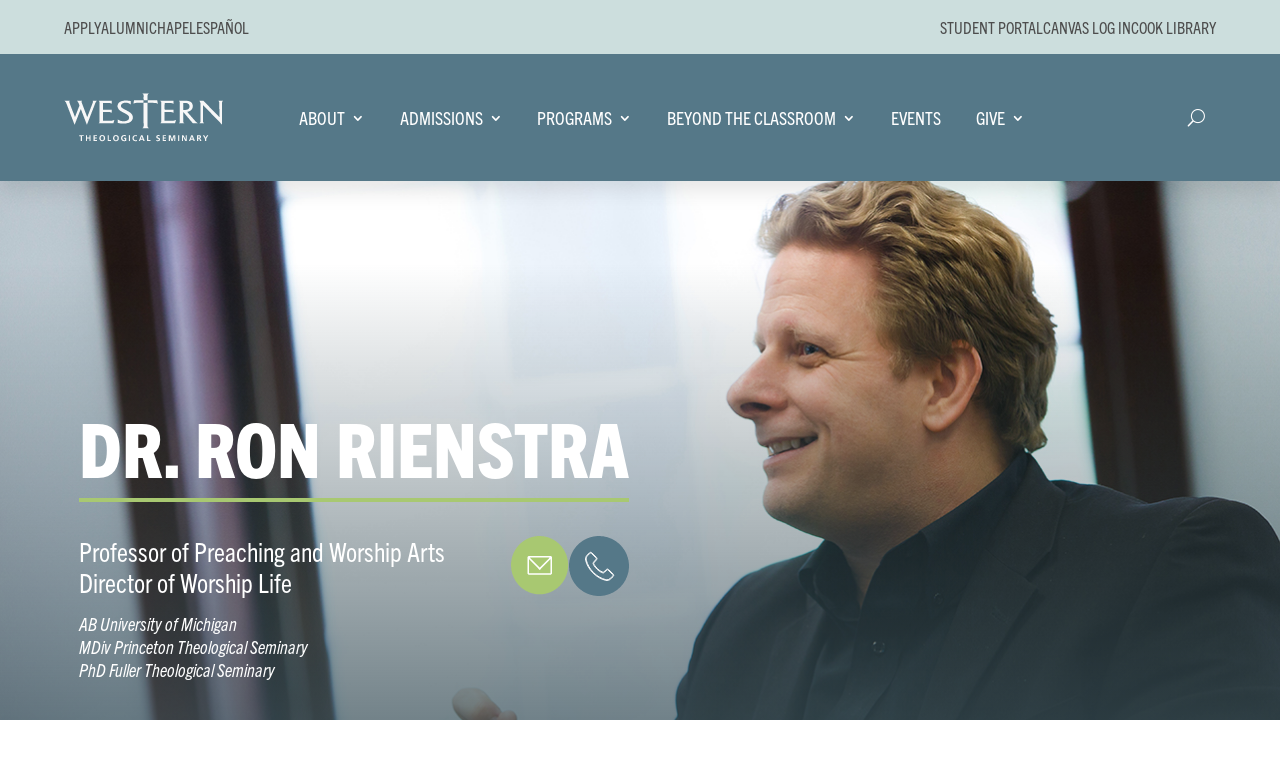

--- FILE ---
content_type: image/svg+xml
request_url: https://www.westernsem.edu/wp-content/uploads/2023/06/Logo.svg
body_size: 7451
content:
<?xml version="1.0" encoding="UTF-8"?>
<svg xmlns="http://www.w3.org/2000/svg" width="160" height="49" viewBox="0 0 160 49" fill="none">
  <path d="M84.923 0.473633C84.734 0.629676 84.553 0.796651 84.354 0.938779C84.1396 1.07896 83.9622 1.26836 83.8369 1.49099C83.7116 1.71363 83.642 1.96295 83.634 2.21793C83.621 2.49821 83.596 2.77849 83.595 3.05877C83.595 4.20077 83.595 5.34475 83.595 6.48376V7.12781C82.266 7.1785 80.995 7.14371 79.66 7.15365C79.647 6.91213 79.629 6.72528 79.629 6.53942C79.629 5.25729 79.6009 3.97416 79.6379 2.69302C79.6697 2.34309 79.6118 1.99087 79.4696 1.66919C79.3274 1.3475 79.1057 1.06682 78.825 0.853304C78.6949 0.73622 78.5743 0.609282 78.464 0.473633L84.927 0.473633" fill="#F7F7F7"></path>
  <path d="M12.977 7.66363H17.995C17.9474 7.79868 17.8868 7.92884 17.814 8.05225C17.6709 8.24289 17.5824 8.46847 17.5579 8.70506C17.5334 8.94166 17.5739 9.18042 17.675 9.396C18.534 11.6989 19.362 14.0137 20.233 16.3116C21.161 18.7576 22.125 21.1906 23.074 23.6287C23.116 23.736 23.166 23.8404 23.252 24.0372C23.471 23.4776 23.657 23.0105 23.837 22.5404C25.445 18.3415 27.054 14.1429 28.664 9.94464C28.8182 9.63789 28.9016 9.30082 28.9082 8.95798C28.9147 8.61514 28.8443 8.27516 28.702 7.96279C28.6744 7.87018 28.6602 7.77414 28.66 7.67755H33.038C32.845 7.87633 32.721 8.0115 32.583 8.13474C32.0452 8.62076 31.6335 9.22872 31.383 9.90687C28.893 16.3447 26.402 22.7822 23.91 29.2194C23.65 29.8903 23.396 30.5641 23.135 31.235C23.079 31.3791 23.006 31.5153 22.889 31.7658L16.86 16.1237L16.751 16.0999C16.035 17.7955 15.403 19.5268 14.725 21.2374C14.032 22.9846 13.358 24.7389 12.676 26.4891L10.609 31.7916C10.359 31.1615 10.154 30.6596 9.95997 30.1537C8.39197 26.0727 6.8253 21.9914 5.25997 17.9098C4.23997 15.2547 3.21963 12.5997 2.19897 9.94464C1.92203 9.25863 1.48461 8.64809 0.922966 8.16357C0.781966 8.03536 0.622966 7.93099 0.464966 7.8157L0.543966 7.69146H5.88397C5.8081 7.82934 5.72326 7.96214 5.62997 8.08902C5.48294 8.25528 5.38356 8.45776 5.34222 8.67526C5.30088 8.89277 5.3191 9.11732 5.39497 9.32543C5.69497 10.2438 5.97097 11.1701 6.31697 12.0706C7.81697 15.9717 9.33797 19.8638 10.852 23.7589C10.876 23.8205 10.908 23.8801 10.986 24.0461L15.486 12.491C14.869 10.7954 14.438 8.99049 12.906 7.76004L12.974 7.66064" fill="#F7F7F7"></path>
  <path d="M154.346 7.74512H159.356C159.169 7.84451 159.08 7.88824 159.002 7.94389C158.708 8.13427 158.469 8.39872 158.311 8.71034C158.153 9.02196 158.081 9.36965 158.102 9.71801C158.131 16.7668 158.119 23.8165 158.119 30.8653V31.4835L158.006 31.5461C154.863 28.3497 151.751 25.1235 148.624 21.9112C145.497 18.6989 142.358 15.4707 139.161 12.1839C139.131 12.3199 139.11 12.4577 139.098 12.5964C139.098 17.9581 139.096 23.3196 139.091 28.6807C139.079 28.8992 139.124 29.1171 139.223 29.3125C139.323 29.5079 139.472 29.6739 139.656 29.7938C139.856 29.931 140.04 30.092 140.31 30.2968H135.457C135.623 30.1059 135.744 29.9439 135.888 29.8058C136.072 29.6295 136.215 29.4157 136.308 29.179C136.401 28.9424 136.441 28.6886 136.425 28.4352C136.408 25.1831 136.416 21.9311 136.416 18.679C136.416 15.919 136.4 13.1589 136.427 10.3998C136.449 9.71226 136.24 9.03698 135.833 8.4806C135.68 8.27088 135.556 8.04031 135.379 7.75605H139.407L155.363 24.1276C155.378 23.8583 155.397 23.6823 155.397 23.5074C155.392 21.2923 155.386 19.0776 155.379 16.8632C155.373 14.7193 155.371 12.5745 155.354 10.4306C155.344 10.0619 155.303 9.69458 155.233 9.33238C155.189 8.85502 154.967 8.41108 154.612 8.08701C154.512 7.98239 154.422 7.86859 154.343 7.7471" fill="#F7F7F7"></path>
  <path d="M123.165 18.8431C123.928 19.7177 124.665 20.5626 125.403 21.4064C127.022 23.257 128.633 25.1156 130.265 26.9553C130.965 27.7415 131.671 28.5257 132.441 29.2413C132.947 29.6373 133.486 29.9904 134.052 30.2968H128.846L119.217 18.9147C119.197 19.1651 119.178 19.2933 119.177 19.4215C119.162 21.4425 119.149 23.4634 119.137 25.4844C119.137 26.3431 119.137 27.2028 119.137 28.0616C119.137 28.1848 119.151 28.307 119.16 28.4293C119.144 28.7378 119.213 29.0448 119.361 29.3164C119.509 29.588 119.73 29.8138 119.999 29.9688C120.135 30.0632 120.263 30.1701 120.379 30.2879H114.879C115.066 30.0891 115.209 29.9192 115.366 29.7661C115.531 29.6187 115.659 29.4359 115.742 29.2316C115.824 29.0273 115.859 28.8069 115.843 28.5873C115.832 28.4303 115.843 28.2713 115.843 28.1132C115.843 21.9968 115.835 15.8793 115.854 9.76282C115.884 9.44937 115.838 9.13326 115.72 8.84124C115.601 8.54922 115.414 8.28986 115.173 8.08511C115.077 7.98566 114.991 7.87714 114.916 7.76109C115.033 7.73809 115.151 7.72216 115.27 7.71338C117.635 7.72232 120.001 7.71338 122.37 7.75214C123.626 7.76372 124.865 8.03449 126.01 8.54727C126.559 8.77174 127.054 9.10857 127.463 9.53583C127.872 9.96309 128.186 10.4712 128.384 11.027C128.739 11.8744 128.876 12.7965 128.783 13.7099C128.69 14.6232 128.369 15.499 127.849 16.258C127.118 17.279 126.069 18.0327 124.864 18.4028C124.336 18.5817 123.783 18.6861 123.164 18.8441M119.219 10.0828V16.8841C120.219 16.8841 121.173 16.9527 122.119 16.8603C122.766 16.7897 123.394 16.5996 123.971 16.2997C124.482 16.0113 124.897 15.5799 125.164 15.0592C125.43 14.5384 125.537 13.9513 125.471 13.3707C125.515 12.8148 125.398 12.258 125.136 11.7653C124.873 11.2726 124.475 10.8642 123.988 10.5877C123.415 10.2758 122.782 10.0859 122.131 10.0302C121.162 9.93043 120.184 9.94877 119.219 10.0828Z" fill="#F7F7F7"></path>
  <path d="M109.39 16.689V19.7602C109.217 19.6985 109.048 19.6269 108.883 19.5455C108.192 19.1866 107.416 19.0191 106.638 19.0604C104.855 19.0604 103.072 19.0647 101.289 19.0734C101.081 19.0734 100.872 19.1012 100.62 19.1191V27.7024C100.752 27.7292 100.886 27.7468 101.02 27.7551C103.42 27.7551 105.82 27.7799 108.22 27.7462C109.264 27.7853 110.304 27.6006 111.269 27.2045C111.487 27.1051 111.725 27.0455 112.056 26.9321L110.998 30.3114H96.219C96.426 30.0918 96.566 29.9298 96.719 29.7827C96.8857 29.6262 97.0165 29.436 97.1028 29.2249C97.189 29.0138 97.2287 28.7868 97.219 28.5592C97.2083 22.1982 97.2083 15.8372 97.219 9.47625C97.2325 9.25755 97.197 9.03858 97.1152 8.8351C97.0334 8.63163 96.9075 8.4487 96.7461 8.29946C96.597 8.14902 96.456 7.99076 96.324 7.82537C96.712 7.6902 108.16 7.63156 109.411 7.75977C109.422 8.75368 109.411 9.75553 109.411 10.814C108.995 10.6222 108.654 10.4483 108.299 10.3061C107.476 10.0381 106.607 9.93668 105.744 10.008C104.226 10.0239 102.709 10.0507 101.192 10.0736C101.017 10.0736 100.844 10.0885 100.679 10.0955C100.543 12.2925 100.53 14.4955 100.641 16.694L109.39 16.689Z" fill="#F7F7F7"></path>
  <path d="M47.713 19.7454C47.498 19.652 47.313 19.5903 47.15 19.4969C46.5529 19.1874 45.8848 19.0384 45.212 19.0646C43.323 19.0536 41.434 19.0646 39.546 19.0735C39.358 19.0735 39.17 19.1093 38.969 19.1292V27.7582H39.621C41.7543 27.7582 43.8903 27.7582 46.029 27.7582C47.3538 27.8207 48.6766 27.5997 49.908 27.1102C50.036 27.0526 50.175 27.0217 50.416 26.9432L49.37 30.3006H34.584C34.784 30.0889 34.928 29.921 35.084 29.7729C35.2466 29.6253 35.374 29.4436 35.4569 29.2408C35.5398 29.0381 35.576 28.8195 35.563 28.6011C35.545 26.5278 35.555 24.4535 35.555 22.3802C35.555 18.1452 35.543 13.9092 35.568 9.67417C35.5923 9.38737 35.5493 9.09888 35.4424 8.83139C35.3355 8.56391 35.1676 8.32471 34.952 8.13262C34.8524 8.03336 34.7599 7.92742 34.675 7.81556C35.053 7.69132 46.799 7.64461 47.713 7.76189V10.7834C47.419 10.6402 47.149 10.4971 46.869 10.3749C45.9713 10.0513 45.0137 9.92446 44.062 10.0031C42.562 10.019 41.062 10.0449 39.562 10.0687C39.372 10.0687 39.183 10.0866 38.962 10.0976V16.704H47.638C47.7955 17.7107 47.8183 18.7337 47.706 19.7464" fill="#F7F7F7"></path>
  <path d="M66.6759 8.09989V11.4235C66.4259 11.2635 66.204 11.1333 65.994 10.9842C64.4591 9.88744 62.5521 9.43377 60.6839 9.72095C59.7152 9.81704 58.7927 10.1798 58.02 10.7685C57.7345 10.9918 57.4967 11.2696 57.3209 11.5856C57.145 11.9015 57.0346 12.2492 56.9959 12.6082C56.9541 12.9762 57.0039 13.3488 57.141 13.6932C57.278 14.0375 57.4982 14.3431 57.782 14.5831C58.6355 15.3431 59.5955 15.9758 60.6319 16.4616C62.3435 17.28 64.008 18.1921 65.6179 19.1938C66.8635 19.9419 67.8651 21.0319 68.5019 22.3326C68.9541 23.4292 69.0333 24.6427 68.7273 25.7882C68.4213 26.9337 67.747 27.9484 66.807 28.6777C66.0841 29.2091 65.2765 29.616 64.4179 29.8813C62.3513 30.4915 60.1887 30.7153 58.0399 30.5412C56.5865 30.4753 55.1438 30.2622 53.734 29.9051V26.4543C54.275 26.7614 54.7609 27.0665 55.2719 27.322C56.2301 27.8103 57.2757 28.1065 58.349 28.1936C59.2089 28.2647 60.0734 28.2623 60.933 28.1867C62.0496 28.1178 63.119 27.7141 64 27.0288C64.3578 26.7406 64.6462 26.3766 64.8445 25.9634C65.0427 25.5502 65.1456 25.0982 65.1456 24.6404C65.1456 24.1827 65.0427 23.7307 64.8445 23.3175C64.6462 22.9043 64.3578 22.5403 64 22.2521C63.0232 21.506 61.9705 20.8638 60.859 20.3358C59.2074 19.5939 57.6271 18.704 56.1379 17.6771C55.4909 17.2475 54.9361 16.6946 54.5056 16.0504C54.0751 15.4062 53.7775 14.6835 53.63 13.9242C53.4614 12.9405 53.5972 11.9292 54.0197 11.024C54.4422 10.1188 55.1314 9.36256 55.9959 8.85527C57.243 8.16014 58.6267 7.74171 60.052 7.62879C61.934 7.47772 63.8275 7.55482 65.6909 7.85838C66.024 7.92068 66.3536 8.00098 66.6779 8.09891" fill="#F7F7F7"></path>
  <path d="M79.6208 9.86299H83.5919V10.6054C83.5919 17.9517 83.5919 25.298 83.5919 32.6442C83.5919 32.8897 83.6019 33.1362 83.6179 33.3807C83.622 33.6718 83.7003 33.9572 83.8455 34.2101C83.9906 34.463 84.1978 34.6752 84.4479 34.8268C84.5815 34.9271 84.7076 35.0371 84.825 35.1558H78.5759C78.6457 35.0408 78.7293 34.9346 78.825 34.8398C79.1038 34.6245 79.3236 34.343 79.4645 34.0212C79.6053 33.6994 79.6625 33.3476 79.6309 32.998C79.6142 25.5285 79.6108 18.0594 79.6208 10.5905C79.6208 10.345 79.6209 10.0936 79.6289 9.85205L79.6208 9.86299Z" fill="#F7F7F7"></path>
  <path d="M83.661 9.86789V7.22412H93.161L93.917 10.7803C93.604 10.6332 93.3809 10.5239 93.1539 10.4225C92.2059 10.035 91.1866 9.8501 90.162 9.87983C88.204 9.86293 86.246 9.86989 84.287 9.8669H83.6589" fill="#F7F7F7"></path>
  <path d="M79.632 9.85219C77.305 9.85716 74.979 9.87406 72.653 9.86313C71.5747 9.83175 70.5094 10.1028 69.579 10.6453C69.5108 10.6658 69.4401 10.6768 69.3689 10.6781L70.0969 7.28893C70.4969 7.16071 78.973 7.13287 79.621 7.26407V9.86313L79.632 9.85219Z" fill="#F7F7F7"></path>
  <path d="M111.307 48.0467H110.268V43.5353L110.143 43.5114L108.643 48.0427H107.486L105.993 43.5264L105.905 43.5403V48.0288H104.836C104.705 46.0886 104.692 44.1423 104.796 42.2005C105.412 42.1548 106.03 42.1445 106.647 42.1697L108.018 46.4942H108.109L109.476 42.1975H111.284C111.432 44.1439 111.44 46.0982 111.308 48.0456" fill="#F7F7F7"></path>
  <path d="M117.981 42.1929H119.4C119.757 42.8886 120.117 43.5843 120.477 44.287C120.837 44.9897 121.196 45.6785 121.555 46.3742L121.673 46.3483V42.2038H122.715C122.855 44.144 122.869 46.091 122.759 48.033H121.329L119.201 43.9053L119.101 43.9223V48.032H117.982L117.981 42.1929Z" fill="#F7F7F7"></path>
  <path d="M38.233 42.0975C40.311 42.0558 41.259 43.6619 41.133 45.4231C41.1347 46.0309 40.9322 46.6218 40.5576 47.1022C40.1829 47.5826 39.6576 47.9249 39.0649 48.0748C38.6075 48.2077 38.1252 48.2324 37.6564 48.1472C37.1877 48.0619 36.7455 47.869 36.365 47.5838C35.9459 47.2162 35.6339 46.7433 35.4617 46.2148C35.2894 45.6862 35.2633 45.1213 35.386 44.5792C35.4567 44.0782 35.6351 43.5983 35.909 43.1719C36.1631 42.8004 36.5137 42.5042 36.9236 42.315C37.3336 42.1259 37.7875 42.0507 38.237 42.0975M36.61 45.1239C36.5624 45.6539 36.7002 46.1839 37 46.6247C37.1373 46.8188 37.3189 46.9778 37.53 47.0886C37.7411 47.1994 37.9756 47.2589 38.2143 47.2622C38.453 47.2655 38.6891 47.2126 38.9032 47.1076C39.1173 47.0027 39.3033 46.8488 39.446 46.6585C39.7219 46.208 39.8717 45.6924 39.88 45.1651C39.8883 44.6377 39.7547 44.1177 39.493 43.6589C39.3357 43.4669 39.1356 43.3139 38.9086 43.212C38.6816 43.1101 38.4339 43.0621 38.185 43.0717C37.9361 43.0813 37.6929 43.1484 37.4745 43.2676C37.2562 43.3867 37.0687 43.5547 36.9269 43.7583C36.7067 44.1795 36.5977 44.6494 36.61 45.1239Z" fill="#F7F7F7"></path>
  <path d="M51.9039 48.1572C51.5469 48.1792 51.1891 48.1294 50.8519 48.0107C50.5147 47.892 50.2051 47.7069 49.9416 47.4665C49.6781 47.226 49.4662 46.9352 49.3185 46.6114C49.1707 46.2875 49.0902 45.9374 49.0819 45.582C48.9508 44.6897 49.1736 43.7818 49.703 43.0495C49.9136 42.7793 50.1797 42.5568 50.4837 42.3969C50.7877 42.2369 51.1226 42.1433 51.4659 42.1222C51.9898 42.0497 52.5235 42.0941 53.0279 42.2524C53.4895 42.4077 53.8984 42.6879 54.2085 43.0616C54.5185 43.4353 54.7174 43.8875 54.7829 44.3674C54.9064 45.0071 54.8721 45.667 54.683 46.2906C54.5107 46.8753 54.1382 47.3819 53.6301 47.7227C53.122 48.0635 52.5099 48.2172 51.8999 48.1572M53.5949 45.2868C53.6005 44.7553 53.4853 44.2294 53.2579 43.7482C53.112 43.543 52.9192 43.375 52.6954 43.2581C52.4716 43.1413 52.2231 43.0787 51.9703 43.0757C51.7175 43.0727 51.4676 43.1293 51.2411 43.2409C51.0145 43.3524 50.8178 43.5157 50.667 43.7174C50.4647 44.0886 50.3428 44.4977 50.3094 44.9185C50.276 45.3393 50.3317 45.7624 50.4729 46.1604C50.5693 46.4819 50.7694 46.7629 51.0422 46.9605C51.315 47.158 51.6453 47.2611 51.9828 47.2539C52.3202 47.2467 52.6459 47.1295 52.9099 46.9205C53.1738 46.7115 53.3615 46.4221 53.4439 46.0968C53.5136 45.8304 53.564 45.5603 53.5949 45.2868Z" fill="#F7F7F7"></path>
  <path d="M61.067 47.1334V45.6267H59.8929V44.7321H62.2369V47.8808C61.9091 47.9774 61.575 48.0511 61.2369 48.1015C60.4179 48.2391 59.5774 48.1753 58.7889 47.9156C58.2402 47.7051 57.7765 47.321 57.4693 46.8225C57.1621 46.3241 57.0284 45.739 57.0889 45.1576C57.0587 44.6815 57.1492 44.2055 57.3522 43.7732C57.5553 43.341 57.8643 42.9664 58.2509 42.6837C58.5504 42.4704 58.8872 42.3141 59.244 42.2226C60.1615 41.9795 61.1322 42.0247 62.0229 42.3518V43.2214C61.4549 43.1707 60.923 43.0922 60.385 43.0832C59.9862 43.0401 59.5844 43.1319 59.2447 43.3439C58.905 43.5558 58.6472 43.8754 58.5129 44.2511C58.3289 44.6733 58.279 45.1413 58.3696 45.5926C58.4602 46.0438 58.6871 46.4568 59.02 46.7766C59.2946 47.0194 59.632 47.1812 59.9942 47.2438C60.3564 47.3063 60.7289 47.267 61.0699 47.1304" fill="#F7F7F7"></path>
  <path d="M133.064 42.1975C134.17 42.055 135.294 42.1434 136.364 42.4569C136.584 42.5532 136.77 42.7127 136.899 42.9149C137.027 43.1172 137.092 43.3529 137.085 43.5919C137.123 43.8621 137.081 44.1375 136.965 44.3845C136.848 44.6315 136.662 44.8396 136.429 44.9834C136.321 45.043 136.208 45.0935 136.092 45.1345C136.641 46.0522 137.096 47.0221 137.451 48.0297H136.151C135.676 47.2833 135.651 46.2904 134.98 45.6354H134.24V48.0287H133.064V42.1975ZM135.735 44.3115C135.835 44.1679 135.879 43.9927 135.858 43.8191C135.836 43.6456 135.752 43.4858 135.62 43.3703C135.214 43.1272 134.729 43.0502 134.267 43.1556V44.6733C134.812 44.6803 135.328 44.7727 135.735 44.3115Z" fill="#F7F7F7"></path>
  <path d="M25.461 48.0407V45.556H23.102V48.0338H21.928V42.2065H23.063V44.5025H25.434V42.2085H26.609V48.0427L25.461 48.0407Z" fill="#F7F7F7"></path>
  <path d="M126.194 48.046H124.964L127.256 42.1929H128.597L130.906 48.0241H129.602L129.072 46.732H126.73L126.199 48.0499M127.97 43.5595L127.846 43.5535L127.072 45.766H128.747L127.97 43.5595Z" fill="#F7F7F7"></path>
  <path d="M80.7219 48.0387H79.4159L78.8799 46.7347H76.5419L75.996 48.0436H74.7759L77.0759 42.1846H78.413L80.726 48.0376M77.7729 43.5562H77.6549L76.8749 45.7616H78.5569L77.7729 43.5562Z" fill="#F7F7F7"></path>
  <path d="M102.065 43.1129H99.832V44.5223H101.85V45.5023H99.8201V47.0776H102.06V48.0377H98.6409V42.1797C99.7719 42.1519 100.903 42.1628 102.064 42.1737L102.065 43.1129Z" fill="#F7F7F7"></path>
  <path d="M29.512 42.1978H32.925V43.1151H30.698V44.5483H32.746V45.4945H30.705V47.0758H32.936V48.0409H29.511L29.512 42.1978Z" fill="#F7F7F7"></path>
  <path d="M95.7308 42.3177C95.6838 42.6666 95.6498 42.923 95.6158 43.1775C95.1448 43.1447 94.6959 43.0999 94.2459 43.085C94.0952 43.0686 93.9434 43.1042 93.816 43.1858C93.6886 43.2674 93.5932 43.3901 93.546 43.5333C93.51 43.6144 93.4914 43.7021 93.4915 43.7907C93.4917 43.8793 93.5104 43.967 93.5467 44.048C93.583 44.129 93.6358 44.2015 93.702 44.2609C93.7681 44.3203 93.8463 44.3653 93.931 44.393C94.357 44.5978 94.792 44.7846 95.222 44.9824C95.5348 45.1336 95.7872 45.385 95.9386 45.6962C96.0899 46.0075 96.1312 46.3604 96.056 46.6979C96.0196 47.0238 95.8808 47.3301 95.6593 47.5731C95.4377 47.8161 95.1446 47.9835 94.8219 48.0516C94.0015 48.2372 93.147 48.2105 92.3399 47.974L92.4498 46.9265C93.2498 47.165 94.0148 47.5705 94.7198 46.836C94.8758 46.2785 94.81 46.0956 94.297 45.8332C93.846 45.6026 93.3688 45.4197 92.9278 45.1713C92.6801 45.0297 92.482 44.8163 92.3599 44.5595C92.2379 44.3028 92.1978 44.0151 92.245 43.7351C92.2454 43.4428 92.3297 43.1567 92.4879 42.9102C92.646 42.6638 92.8716 42.4673 93.138 42.3436C93.9668 41.9938 94.9007 41.9824 95.7379 42.3118" fill="#F7F7F7"></path>
  <path d="M73.0541 42.3974C73.0241 42.6777 72.994 42.9511 72.964 43.2244C72.536 43.1737 72.144 43.117 71.75 43.0812C71.4539 43.0651 71.1579 43.1161 70.8844 43.2303C70.611 43.3444 70.3672 43.5188 70.1714 43.7403C69.9756 43.9617 69.833 44.2245 69.7543 44.5088C69.6756 44.793 69.6629 45.0913 69.7171 45.3811C69.7335 45.6894 69.8213 45.9897 69.9737 46.2588C70.126 46.5278 70.3389 46.7582 70.5955 46.9321C70.8521 47.106 71.1457 47.2187 71.4533 47.2613C71.7609 47.304 72.0743 47.2755 72.369 47.1781C72.569 47.1215 72.769 47.0787 73.017 47.0241V48.0239C72.4127 48.2055 71.7753 48.2502 71.1513 48.155C70.5273 48.0597 69.9326 47.8268 69.411 47.4733C69.2055 47.308 69.0279 47.111 68.885 46.8899C68.218 45.8503 68.252 43.6269 69.573 42.7274C69.8916 42.481 70.2612 42.3075 70.6551 42.2195C71.2997 42.1554 71.9484 42.1428 72.595 42.1818C72.737 42.1818 72.8761 42.31 73.0541 42.3974Z" fill="#F7F7F7"></path>
  <path d="M143.052 42.2085H144.3C143.872 42.938 143.533 43.6327 143.085 44.2489C142.737 44.6881 142.48 45.1916 142.328 45.7301C142.177 46.2687 142.134 46.8317 142.203 47.3866C142.216 47.6044 142.216 47.8229 142.203 48.0407H140.992C140.992 47.4711 140.962 46.9295 141.001 46.3927C141.022 45.9376 140.889 45.4887 140.623 45.1176C140.035 44.1853 139.476 43.2351 138.885 42.2591C139.319 42.162 139.764 42.1285 140.208 42.1597L141.635 44.6276L143.051 42.2094" fill="#F7F7F7"></path>
  <path d="M19.662 42.2313V43.106H18.038V48.0377H16.825V43.1259H15.135V42.284C16.6379 42.1243 18.1527 42.1067 19.659 42.2313" fill="#F7F7F7"></path>
  <path d="M82.978 42.1997H84.1381V47.0698H86.38V48.0349H82.98L82.978 42.1997Z" fill="#F7F7F7"></path>
  <path d="M44.8619 47.0976H47.0989V48.0339H43.7019V42.2026H44.843C44.877 43.0107 44.8549 43.8098 44.8589 44.6069C44.8629 45.404 44.8589 46.213 44.8589 47.0966" fill="#F7F7F7"></path>
  <path d="M66.002 42.2007H64.861V48.0369H66.002V42.2007Z" fill="#F7F7F7"></path>
  <path d="M115.241 42.2085H114.116V48.0288H115.241V42.2085Z" fill="#F7F7F7"></path>
</svg>
